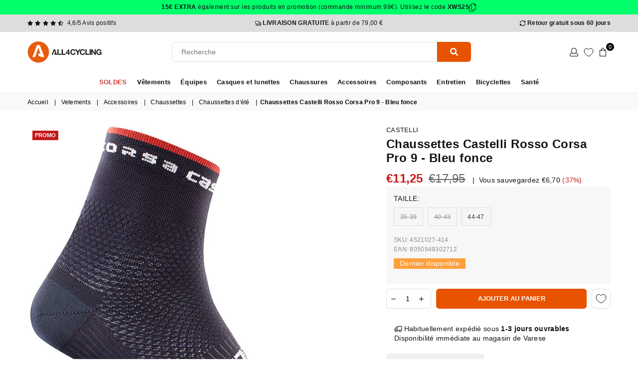

--- FILE ---
content_type: text/javascript
request_url: https://www.all4cycling.com/cdn/shop/t/92/assets/boost-pfs-instant-search.js?v=63130874001312241721731297754
body_size: 126
content:
var boostPFSInstantSearchConfig={search:{},label:{search:{searchTotalResult:"Shop at All4cycling",searchTotalResults:"Shop at All4cycling",enableFixHeadTitle:!0}}};(function(){BoostPFS.inject(this),Labels.search.seoTitleOne=boostPFSConfig.shop.name+" | Shop at All4cycling",Labels.search.seoTitleOther=boostPFSConfig.shop.name+" | Shop at All4cycling",SearchInput.prototype.customizeInstantSearch=function(){var suggestionElement=this.$uiMenuElement,searchElement=this.$element,searchBoxId=this.id},InstantSearchResultItemProduct.prototype.getTemplate=function(tempType){switch(tempType){case InstantSearchResultItemProduct.tempType.IMAGE:return'\n					<div class="{{class.searchSuggestion}}-left">\n						<img src="{{imageUrl}}" alt="{{escapedTitle}}">\n					</div>\n				';case InstantSearchResultItemProduct.tempType.SKU:return'\n					<p class="{{class.searchSuggestion}}-product-sku">SKU: {{sku}}</p>\n				';case InstantSearchResultItemProduct.tempType.VENDOR:return'\n					<p class="{{class.searchSuggestion}}-product-vendor">{{vendor}}</p>\n				';case InstantSearchResultItemProduct.tempType.PRICE:return'\n					<p class="{{class.searchSuggestion}}-product-price">\n						<span class="{{class.searchSuggestion}}-product-regular-price">{{regularPrice}}</span>\n					</p>\n				';case InstantSearchResultItemProduct.tempType.PRICE_SALE:return'\n					<p class="{{class.searchSuggestion}}-product-price">\n						<s>{{compareAtPrice}}</s>&nbsp;\n						<span class="{{class.searchSuggestion}}-product-sale-price">{{regularPrice}}</span>\n					</p>\n				';default:return'\n					<li class="{{class.searchSuggestionItem}} {{class.searchSuggestionItem}}-product {{class.searchUiAutocompleteItem}}" aria-label="{{escapedBlockType}}: {{escapedTitle}}" data-id="{{id}}">\n						<a href="{{url}}" {{newTabAttribute}}>\n							{{itemProductImage}}\n							<div class="{{class.searchSuggestion}}-right">\n								{{itemProductVendor}}\n								<p class="{{class.searchSuggestion}}-product-title">{{title}}</p>\n								{{itemProductSku}}\n								{{itemProductPrice}}\n							</div>\n						</a>\n					</li>\n				'}},InstantSearchResultItemProduct.prototype.compileSuggestionProductPrice=function(){this.prepareSuggestionProductPriceData();var onSale=this.data.compare_at_price_min>this.data.price_min,price=Utils.formatMoney(this.data.price_min),compareAtPrice="";this.data&&this.data.compare_at_price_min&&(compareAtPrice=Utils.formatMoney(this.data.compare_at_price_min),Settings.getSettingValue("search.removePriceDecimal")&&(price=Utils.removeDecimal(price),compareAtPrice=Utils.removeDecimal(compareAtPrice)));var result="";return Settings.getSettingValue("search.showSuggestionProductPrice")&&(onSale&&Settings.getSettingValue("search.showSuggestionProductSalePrice")?result=this.getTemplate(InstantSearchResultItemProduct.tempType.PRICE_SALE):result=this.getTemplate(InstantSearchResultItemProduct.tempType.PRICE)),result.replace(/{{regularPrice}}/g,"").replace(/{{compareAtPrice}}/g,"")},InstantSearchApi.beforeCall=function(searchTerm){Globals.instantSearchQueryParams.h_options=[Shopify.locale]}})();
//# sourceMappingURL=/cdn/shop/t/92/assets/boost-pfs-instant-search.js.map?v=63130874001312241721731297754


--- FILE ---
content_type: text/javascript
request_url: https://cdn.shopify.com/extensions/019bfac6-edee-7d0c-9589-ea65105787e7/candyrack-389/assets/candyrack-popup-chunk-D4OszQtT.js
body_size: 923
content:
import{R as h,b as d,l as a,J as f}from"./candyrack-popup-chunk-D8uZJW9h.js";import{d as g}from"./candyrack-popup-vendor-DnLXKUsY.js";class T{constructor(e,t){this.eventName=e,this.registeredApp=t,this.getButtonHandler=this.getButtonHandler.bind(this)}setupDocumentListener(){this.getWindowAppInfo().buttonState="idle",document.addEventListener("click",this.getButtonHandler,!0),window.CANDYRACK_LISTEN_FOR_TOUCHEND_EVENT&&document.addEventListener("touchend",this.getButtonHandler,!0)}selectors(){throw new Error("Not implemented")}getWindowAppInfo(){return this.registeredApp===h.ADD_TO_CART?window.CandyRack:window.CandyCart}getButtonHandler(e){try{let t=this.findTarget(e);if(!t)return;this.handleEventPropagationForTargetOnClick(t,e),this.handleTimeOutsForButtonStates(t)}catch(t){d("ButtonHandler failed",this.registeredApp,t)}}findTarget(e){let t=e.target;return t?(this.matchSelectorsDirectly()?t.matches(this.selectors())||(t=t.closest(this.selectors())):t instanceof HTMLInputElement||t instanceof HTMLButtonElement||t instanceof HTMLDivElement||t instanceof HTMLAnchorElement||(t=t.closest("input, a, button, div")),t?(a({state:this.getWindowAppInfo().buttonState,target:t,eventTarget:e.target},this.registeredApp),t):(a("target.closest is null",this.registeredApp,e),null)):(a("event.target is null",this.registeredApp,e),null)}matchSelectorsDirectly(){}handleEventPropagationForTargetOnClick(e,t){if(e.matches(this.selectors())&&this.getWindowAppInfo().buttonState==="idle"){const s=f(this.getWindowAppInfo().customIgnoreButtonSelector);if(s&&s.trim().length&&e.matches(s)){a("target ignored by customIgnoreButtonSelector",this.registeredApp,e);return}t.preventDefault(),t.stopPropagation(),t.stopImmediatePropagation(),a("Firing ".concat(this.eventName),this.registeredApp),document.dispatchEvent(new CustomEvent(this.eventName,{detail:{clonedButton:e,hiddenButton:e}})),setTimeout(()=>{this.getWindowAppInfo().buttonState==="idle"&&(this.getWindowAppInfo().buttonState="failed",e==null||e.click())},500)}}handleTimeOutsForButtonStates(e){e.matches(this.selectors())&&this.getWindowAppInfo().buttonState==="pass-through"&&setTimeout(()=>{this.getWindowAppInfo().buttonState="idle"},3e3)}}function c(l){l.setAttribute("style","display:none!important;visibility:hidden;position:absolute;left:-10000px;")}class v{constructor(e,t){this.buttonPairs=[],this.eventName=e,this.registeredApp=t,this.buttonWatcher(),this.cloneButtons(this.registeredApp)}buttonWatcher(){throw new Error("Not implemented")}watchButtonRemoval(e){let t=e;function s(i,o){return i.find(u=>u.nodeName===o.nodeName&&u.nodeType===o.nodeType)}const n=i=>{for(const u of i)if(u.type==="childList"){for(var o of Array.from(u.removedNodes))if(o===t){a("".concat(t.tagName,"#").concat(t.id," is being removed. Updating reference."),this.registeredApp);const r=this.getPairByHiddenButton(t);if(!r){d("Failed to get hidden button pair");return}const p=s(i.flatMap(m=>Array.from(m.addedNodes)),r.hiddenButton);if(!p){d("Failed to find inserted button");return}r.hiddenButton=p,t=r.hiddenButton,c(t),r.clonedButton.className=r.hiddenButton.className,r.clonedButton.innerHTML=r.hiddenButton.innerHTML,r.clonedButton instanceof HTMLButtonElement&&(r.clonedButton.disabled=r.hiddenButton.disabled)}}};try{const i=new MutationObserver(n);e.parentElement&&i.observe(e.parentElement,{childList:!0})}catch(i){d("Failed to setup button removal observer",this.registeredApp,i)}}watchButtonChanges(e,t){const s=()=>{a("".concat(e.id," is being modified. Updating content."),t);const n=this.getPairByHiddenButton(e);if(!n){d("Failed to get hidden button pair",t);return}const{clonedButton:i,hiddenButton:o}=n;o.style.display!=="none"&&c(o),i.className=o.className,i.innerHTML=o.innerHTML,i instanceof HTMLButtonElement&&(i.disabled=o.disabled,i.value=o.value)};try{new MutationObserver(g(s,300)).observe(e,{childList:!0,attributes:!0,subtree:!0,attributeFilter:["disabled","className","style","value"]})}catch(n){d("Failed to setup button changes observer",t,n)}}getButtons(){throw new Error("Not implemented")}handleButtonFailure(e){var s;const t=this.registeredApp===h.ADD_TO_CART?window.CandyRack:window.CandyCart;if(!(t!=null&&t.buttonState)||(t==null?void 0:t.buttonState)==="idle"){const n=this.registeredApp===h.ADD_TO_CART?"CandyRack":"CandyCart";a("cloneButton::buttonClick::".concat(n,".buttonState ").concat(t==null?void 0:t.buttonState),this.registeredApp),t.buttonState="failed",(s=e.hiddenButton)==null||s.click()}}cloneButtons(e){const t=this.getButtons();a("found ".concat(t.length," buttons"),e),t.forEach(n=>{n.classList.add("candy");const i=n.cloneNode(!0);i.classList.add("candy-cloned"),n.insertAdjacentElement("afterend",i),c(n),this.watchButtonRemoval(n),this.watchButtonChanges(n,e),this.buttonPairs.push({clonedButton:i,hiddenButton:n})});const s=n=>{const i=n.currentTarget||n.target,o=this.getPairByClonedButton(i);if(!o){d("Couldn't find pair for cloned button.",e,i);return}o.clonedButton.classList.contains("cr-ignore")||(n.preventDefault(),n.stopImmediatePropagation(),a("dispatching ".concat(this.eventName),e),document.dispatchEvent(new CustomEvent(this.eventName,{detail:o})),setTimeout(()=>{this.handleButtonFailure(o)},500))};return this.buttonPairs.forEach(({clonedButton:n})=>{n.addEventListener("click",s,{capture:!0})}),this.buttonPairs}getPairByHiddenButton(e){return this.buttonPairs.find(t=>t.hiddenButton===e)}getPairByClonedButton(e){return this.buttonPairs.find(t=>t.clonedButton===e)}}export{v as C,T as D};
